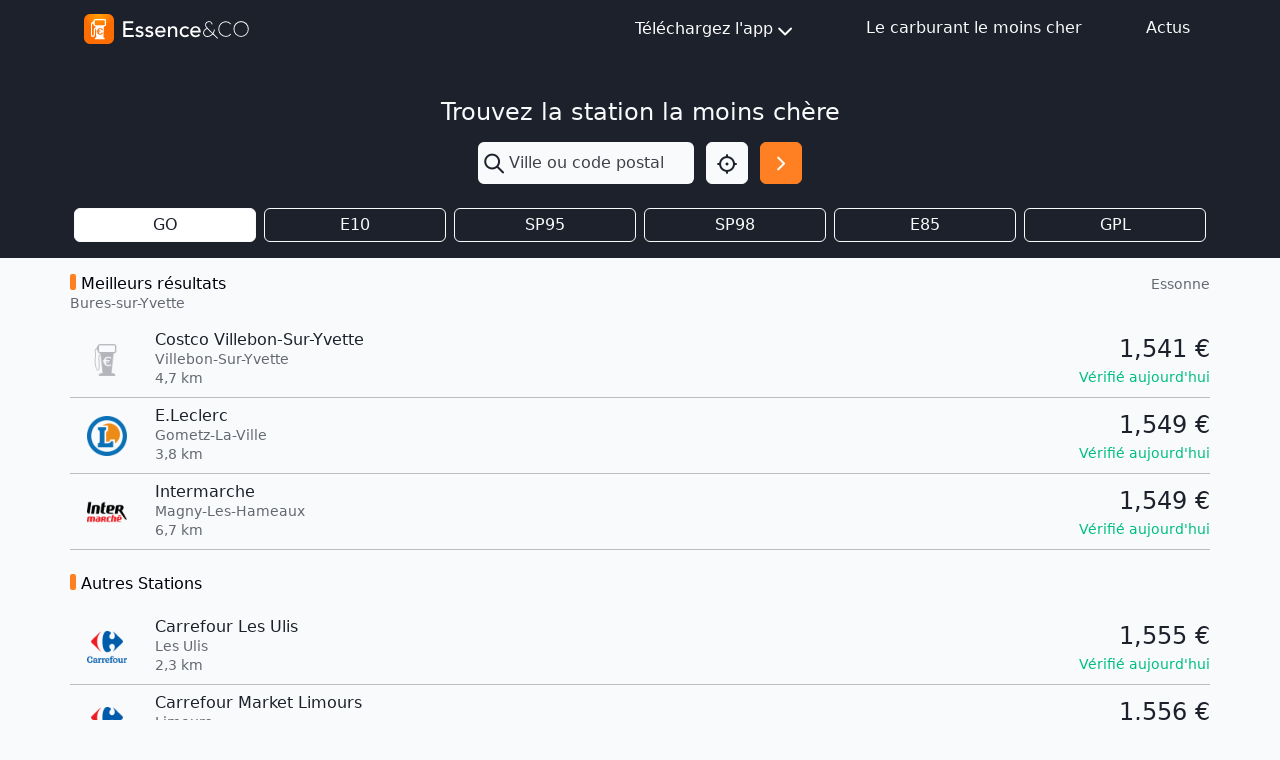

--- FILE ---
content_type: text/html; charset=utf-8
request_url: https://www.google.com/recaptcha/api2/aframe
body_size: 266
content:
<!DOCTYPE HTML><html><head><meta http-equiv="content-type" content="text/html; charset=UTF-8"></head><body><script nonce="ynNsY9bzIoDO-Rk6nTjphQ">/** Anti-fraud and anti-abuse applications only. See google.com/recaptcha */ try{var clients={'sodar':'https://pagead2.googlesyndication.com/pagead/sodar?'};window.addEventListener("message",function(a){try{if(a.source===window.parent){var b=JSON.parse(a.data);var c=clients[b['id']];if(c){var d=document.createElement('img');d.src=c+b['params']+'&rc='+(localStorage.getItem("rc::a")?sessionStorage.getItem("rc::b"):"");window.document.body.appendChild(d);sessionStorage.setItem("rc::e",parseInt(sessionStorage.getItem("rc::e")||0)+1);localStorage.setItem("rc::h",'1766877600907');}}}catch(b){}});window.parent.postMessage("_grecaptcha_ready", "*");}catch(b){}</script></body></html>